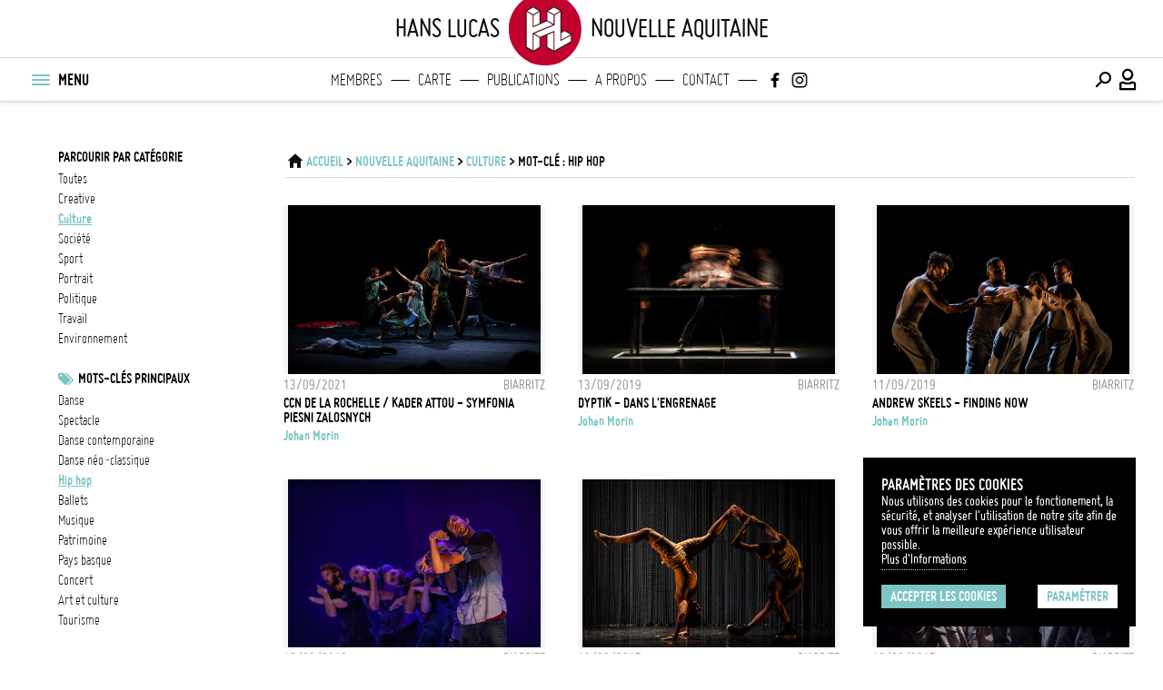

--- FILE ---
content_type: text/html; charset=UTF-8
request_url: https://hanslucas.com/nouvelleaquitaine/culture/tag/hip-hop
body_size: 7118
content:
<!DOCTYPE html
     PUBLIC "-//W3C//DTD XHTML 1.0 Transitional//EN" "http://www.w3.org/TR/xhtml1/DTD/xhtml1-transitional.dtd">
<html xmlns="http://www.w3.org/1999/xhtml" xml:lang="fr" lang="fr">

<head>
<meta property="og:type" content="website">
<meta property="og:title" content="Nouvelle Aquitaine - culture - hip hop | hanslucas.com">
<meta property="og:url" content="https://hanslucas.com/nouvelleaquitaine/culture/tag/hip-hop">
<meta property="og:image" content="https://hanslucas.com/templates/Search/assets/img/header-logo-sharing_small.png">
<meta property="og:description" content="">
<meta property="og:image:url" content="https://hanslucas.com/templates/Search/assets/img/header-logo-sharing_small.png">
<meta property="og:image:width" content="400">
<meta property="twitter:card" content="summary">
<meta property="twitter:title" content="Nouvelle Aquitaine - culture - hip hop | hanslucas.com">
<meta property="twitter:description" content="">
<meta property="twitter:image" content="https://hanslucas.com/templates/Search/assets/img/header-logo-sharing_small.png">
<meta http-equiv="Content-Type" content="text/html; charset=UTF-8" />
<meta name="copyright" content="Copyright Hans Lucas" />
<title>Nouvelle Aquitaine - culture - hip hop | hanslucas.com</title>
<meta name="viewport" content="width=device-width, initial-scale=1, maximum-scale=1, minimum-scale=1, user-scalable=no">

<style>
:root {
--color-main-first: #7cc4c5;
--color-main-second: #bce3e4;
--color-main-third: #ecf0f1;
--color-dark: #000000;
--color-dark-mid: #696969;
--color-grey: #9b9b9b;
--color-grey-mid: #cccccc;
--color-grey-light: #dddddd;
--color-grey-lightlight: #f5f5f5;
--color-white: #ffffff;
--font-bold: 'bold';
--font-regular: 'regular';
--font-light: 'light';
--logo-main-height: 35px;
--logo-featured-width: 60px;
--logo-footer-height: 20px;
}

@font-face {
font-family: "regular";
src: url("/templates/Search/assets/fonts/ggjereg-webfont.ttf");
font-weight: normal;
font-style: normal;
}

@font-face {
font-family: "bold";
src: url("/templates/Search/assets/fonts/ggjebol-webfont.ttf");
font-weight: normal;
font-style: normal;
}

@font-face {
font-family: "light";
src: url("/templates/Search/assets/fonts/ggjelig-webfont.ttf");
font-weight: normal;
font-style: normal;
}
</style>
<link rel="preload" href="/templates/Search/assets/css/main.css" as="style">
<link rel="preload" href="/templates/Search/assets/fonts/HL-Icons.ttf" as="font">
<link rel="stylesheet" href="/templates/Search/assets/css/main.css">
<script src="https://code.jquery.com/jquery-3.6.0.min.js"></script>
<script src="/templates/Search/assets/js/jquery-ui.min.js"></script>
<script src="/templates/Search/assets/js/jquery.popupoverlay.js"></script>
<!--<script src="https://unpkg.com/infinite-scroll@4/dist/infinite-scroll.pkgd.min.js"></script>-->
    <script src="/templates/Search/assets/js/infinite-scroll.pkgd.min.js"></script>
<script async src="/templates/Search/assets/js/main.js"></script>
<script src="/templates/Search/assets/js/jquery.cookies.js"></script>
<script type="text/javascript">
var options = {
  title: 'Paramètres des cookies',
  message: 'Nous utilisons des cookies pour le fonctionement, la sécurité, et analyser l\'utilisation de notre site afin de vous offrir la meilleure expérience utilisateur possible.<br>',
  delay: 0,
  expires: 30,
  link: '/mentions',
  onAccept: function() {
       var myPreferences = $.fn.ihavecookies.cookie();
       console.log('Yay! The following preferences were saved...');
       console.log(myPreferences);
  },
  cookieTypes: [{
       type: 'Analytics',
       value: 'analytics',
       description: 'Cookies related to site visits, browser types, etc.'
  }],
  uncheckBoxes: false,
  acceptBtnLabel: 'Accepter les cookies',
  moreInfoLabel: 'Plus d\'Informations',
  advancedBtnLabel: 'Paramétrer',
  cookieTypesTitle: 'Sélectionnez les cookies que vous souhaitez accepter',
  fixedCookieTypeLabel: 'Essentiels',
  fixedCookieTypeDesc: 'Ces éléments sont essentiels pour le bon fonctionnement du site.'
}
$(document).ready(function() {
  $('body').ihavecookies(options);

  if ($.fn.ihavecookies.preference('marketing') === true) {
       console.log('This should run because marketing is accepted.');
  }

  $('#ihavecookiesBtn').on('click', function() {
       $('body').ihavecookies(options, 'reinit');
  });
});
</script>
<link rel="apple-touch-icon" sizes="180x180" href="/templates/Search/assets/img/apple-touch-icon.png">
<link rel="icon" type="image/png" sizes="32x32" href="/templates/Search/assets/img/favicon-32x32.png">
<link rel="icon" type="image/png" sizes="16x16" href="/templates/Search/assets/img/favicon-16x16.png">
<link rel="manifest" href="/templates/Search/assets/img/site.webmanifest">
<link rel="mask-icon" href="/templates/Search/assets/img/safari-pinned-tab.svg" color="#5bbad5">
</head>
<body class="subject ssp">
     <section id="popup_msg"></section>
     <header class="navigation">
          <nav class="main has-secondary-nav can-animate" id="nav-main">
               <div class="container above">
                    <div class="main-title-left">hans lucas</div>
                    
<div class="container-inner">
     <div class="logo nouvelleaquitaine">
          <a class="full-logo" href="/">
               <svg itemprop="logo" version="1.1" xmlns="http://www.w3.org/2000/svg"
xmlns:xlink="http://www.w3.org/1999/xlink" x="0px" y="0px"
viewBox="35 40 110 100" xml:space="preserve">
<circle class="st0" cx="89.9" cy="90.1" r="59.1"
     style="stroke:white;stroke-width:8;"></circle>
<g>
     <path class="st1"
          d="M130.7,98.3C130.7,98.2,130.7,98.2,130.7,98.3c0-0.1,0-0.1-0.1-0.2c0,0,0,0,0,0c0,0-0.1-0.1-0.1-0.1c0,0,0,0,0,0c0,0-0.1-0.1-0.1-0.1c0,0,0,0,0,0L120,91.7c-0.2-0.1-0.5-0.1-0.8,0l-4.6,2.5V62.6c0,0,0,0,0-0.1c0,0,0-0.1,0-0.1c0,0,0,0,0-0.1c0,0,0-0.1,0-0.1c0,0,0,0-0.1-0.1c0,0,0-0.1-0.1-0.1c0,0,0,0-0.1-0.1c0,0-0.1,0-0.1-0.1L104,55.8c-0.2-0.1-0.5-0.1-0.8,0l-10.7,6.1c0,0,0,0,0,0c0,0-0.1,0.1-0.1,0.1c0,0,0,0,0,0c0,0-0.1,0.1-0.1,0.1c0,0,0,0,0,0c0,0,0,0,0,0c0,0.1-0.1,0.1-0.1,0.2c0,0,0,0,0,0c0,0,0,0.1,0,0.1c0,0,0,0,0,0v14.3l-9.2,4V62.6c0,0,0,0,0,0c0,0,0-0.1,0-0.1c0,0,0,0,0,0c0-0.1,0-0.1-0.1-0.2c0,0,0,0,0,0c0,0,0,0,0,0c0-0.1-0.1-0.1-0.1-0.1c0,0,0,0,0,0c0,0-0.1-0.1-0.1-0.1c0,0,0,0,0,0l-10.3-6.1c0,0,0,0,0,0c0,0-0.1,0-0.1,0c0,0,0,0-0.1,0c0,0-0.1,0-0.1,0c0,0,0,0-0.1,0c0,0-0.1,0-0.1,0c0,0,0,0-0.1,0c0,0-0.1,0-0.1,0c0,0,0,0-0.1,0c0,0,0,0-0.1,0c0,0,0,0-0.1,0c0,0,0,0,0,0l-10.6,6.1c0,0,0,0,0,0c0,0-0.1,0.1-0.1,0.1c0,0,0,0,0,0c0,0-0.1,0.1-0.1,0.1c0,0,0,0,0,0c0,0,0,0,0,0c0,0.1-0.1,0.1-0.1,0.2c0,0,0,0,0,0c0,0,0,0.1,0,0.1c0,0,0,0,0,0v55c0,0,0,0,0,0c0,0,0,0.1,0,0.1c0,0,0,0,0,0.1c0,0,0,0,0,0.1c0,0,0,0,0,0.1c0,0,0,0,0,0.1c0,0,0,0,0,0.1c0,0,0,0,0,0.1c0,0,0,0,0.1,0.1c0,0,0,0,0.1,0c0,0,0,0,0.1,0.1c0,0,0,0,0,0l10.6,6.2c0,0,0,0,0,0c0,0,0.1,0,0.1,0.1c0,0,0,0,0,0c0.1,0,0.1,0,0.2,0c0.1,0,0.1,0,0.2,0c0,0,0,0,0,0c0,0,0.1,0,0.1-0.1c0,0,0,0,0,0l10.3-6.2c0,0,0,0,0,0c0,0,0,0,0.1-0.1c0,0,0,0,0.1,0c0,0,0,0,0.1-0.1c0,0,0,0,0-0.1c0,0,0,0,0-0.1c0,0,0,0,0-0.1c0,0,0,0,0-0.1c0,0,0,0,0-0.1c0,0,0,0,0-0.1c0,0,0-0.1,0-0.1c0,0,0,0,0,0v-14.3l9.2-3.6v18c0,0.3,0.1,0.5,0.4,0.7l10.7,6.2c0,0,0.1,0,0.1,0.1c0,0,0,0,0.1,0c0.1,0,0.1,0,0.2,0c0.1,0,0.1,0,0.2,0c0,0,0,0,0.1,0c0,0,0.1,0,0.1-0.1l26.3-14.9c0,0,0,0,0,0c0,0,0,0,0.1,0c0,0,0,0,0.1,0c0,0,0,0,0.1-0.1c0,0,0,0,0-0.1c0,0,0,0,0-0.1c0,0,0,0,0-0.1c0,0,0,0,0-0.1c0,0,0,0,0-0.1c0,0,0,0,0-0.1c0,0,0-0.1,0-0.1c0,0,0,0,0,0V98.4C130.7,98.4,130.7,98.3,130.7,98.3z M119.6,93.3l8.8,5.1l-13.8,7.5V96L119.6,93.3z M62,63.9l9,5.1v17.4l0,0l0,0v0v0c0,0.4,0.4,0.8,0.8,0.8c0.2,0,0.3,0,0.5-0.1l20.5-8.9l8.9,5.2L71.5,95.9c0,0,0,0-0.1,0c0,0,0,0,0,0c0,0,0,0,0,0c-0.1,0-0.1,0.1-0.2,0.1c0,0,0,0,0,0c0,0-0.1,0.1-0.1,0.1c0,0,0,0,0,0c0,0.1-0.1,0.1-0.1,0.2c0,0,0,0,0,0c0,0,0,0.1,0,0.1c0,0,0,0,0,0c0,0,0,0,0,0c0,0,0,0,0,0v0v25.7l-9-5.3V63.9z M71.8,57.4l8.8,5.2l-8.8,5.1l-9-5.1L71.8,57.4z M102.8,69v13.2L93.6,77v-13L102.8,69z M72.6,98l8.8,5.1v13.9l-8.8,5.3V98z M103.6,57.4l8.7,5.2l-8.7,5.1l-9.1-5.1L103.6,57.4z M72.6,85.4V69l8.8-5.1v17.5L72.6,85.4z M93.6,99l9.1-4.2v27.6l-9.1-5.3V99z M104.3,93.5c0-0.1,0-0.1,0-0.2c0,0,0,0,0,0c0,0,0-0.1-0.1-0.1c0,0,0,0,0,0c0,0,0-0.1-0.1-0.1c0,0,0,0,0,0c0,0-0.1-0.1-0.1-0.1c0,0,0,0,0,0l0,0c0,0,0,0,0,0c0,0-0.1,0-0.1-0.1c0,0-0.1,0-0.1,0c0,0-0.1,0-0.1,0c0,0-0.1,0-0.1,0c0,0-0.1,0-0.1,0c0,0-0.1,0-0.1,0c0,0-0.1,0-0.1,0l0,0h0l0,0l-21.1,9l-8.6-5.1l30.3-12.5c0.1,0,0.2-0.1,0.2-0.2c0,0,0,0,0,0c0,0,0.1-0.1,0.1-0.1c0,0,0,0,0,0c0-0.1,0.1-0.1,0.1-0.2c0,0,0,0,0,0c0,0,0-0.1,0-0.1c0,0,0,0,0,0c0,0,0,0,0,0c0,0,0,0,0,0v0V69L113,64v31.6v11.7c0,0.1,0,0.1,0,0.2c0,0,0,0,0,0c0,0,0,0.1,0.1,0.1c0,0,0,0,0,0c0,0,0.1,0.1,0.1,0.1c0,0,0,0,0,0c0,0,0.1,0.1,0.1,0.1c0,0,0,0,0,0c0,0,0,0,0,0c0,0,0.1,0,0.1,0.1c0,0,0,0,0,0c0.1,0,0.1,0,0.2,0c0.1,0,0.1,0,0.2,0c0,0,0,0,0,0c0,0,0.1,0,0.1,0c0,0,0,0,0,0l15-8.1v8.7l-24.8,14V93.5z">
     </path>
     <g>
          <path class="st2"
               d="M62,63.9l9,5.1v17.4l0,0l0,0v0v0c0,0.4,0.4,0.8,0.8,0.8c0.2,0,0.3,0,0.5-0.1l20.5-8.9l8.9,5.2L71.5,95.9c0,0,0,0-0.1,0c0,0,0,0,0,0c0,0,0,0,0,0c-0.1,0-0.1,0.1-0.2,0.1c0,0,0,0,0,0c0,0-0.1,0.1-0.1,0.1c0,0,0,0,0,0c0,0.1-0.1,0.1-0.1,0.2c0,0,0,0,0,0c0,0,0,0.1,0,0.1c0,0,0,0,0,0c0,0,0,0,0,0c0,0,0,0,0,0v0v25.7l-9-5.3V63.9z">
          </path>
          <polygon class="st2" points="71.8,57.4 80.6,62.6 71.8,67.7 62.8,62.6">
          </polygon>
          <polygon class="st2" points="102.8,69 102.8,82.3 93.6,77 93.6,63.9">
          </polygon>
          <polygon class="st2"
               points="72.6,98 81.3,103.2 81.3,117.1 72.6,122.4"></polygon>
          <polygon class="st2"
               points="103.6,57.4 112.2,62.6 103.6,67.7 94.5,62.6"></polygon>
          <polygon class="st2"
               points="93.6,99 102.8,94.8 102.8,122.4 93.6,117.1"></polygon>
          <path class="st2"
               d="M104.3,93.5c0-0.1,0-0.1,0-0.2c0,0,0,0,0,0c0,0,0-0.1-0.1-0.1c0,0,0,0,0,0c0,0,0-0.1-0.1-0.1c0,0,0,0,0,0c0,0-0.1-0.1-0.1-0.1c0,0,0,0,0,0l0,0c0,0,0,0,0,0c0,0-0.1,0-0.1-0.1c0,0-0.1,0-0.1,0c0,0-0.1,0-0.1,0c0,0-0.1,0-0.1,0c0,0-0.1,0-0.1,0c0,0-0.1,0-0.1,0c0,0-0.1,0-0.1,0l0,0h0l0,0l-21.1,9l-8.6-5.1l30.3-12.5c0.1,0,0.2-0.1,0.2-0.2c0,0,0,0,0,0c0,0,0.1-0.1,0.1-0.1c0,0,0,0,0,0c0-0.1,0.1-0.1,0.1-0.2c0,0,0,0,0,0c0,0,0-0.1,0-0.1c0,0,0,0,0,0c0,0,0,0,0,0c0,0,0,0,0,0v0V69L113,64v31.6v11.7c0,0.1,0,0.1,0,0.2c0,0,0,0,0,0c0,0,0,0.1,0.1,0.1c0,0,0,0,0,0c0,0,0.1,0.1,0.1,0.1c0,0,0,0,0,0c0,0,0.1,0.1,0.1,0.1c0,0,0,0,0,0c0,0,0,0,0,0c0,0,0.1,0,0.1,0.1c0,0,0,0,0,0c0.1,0,0.1,0,0.2,0c0.1,0,0.1,0,0.2,0c0,0,0,0,0,0c0,0,0.1,0,0.1,0c0,0,0,0,0,0l15-8.1v8.7l-24.8,14V93.5z">
          </path>
          <polygon class="st2"
               points="72.6,85.4 72.6,69 81.3,63.9 81.3,81.4 		"></polygon>
          <polygon class="st2"
               points="119.6,93.3 128.3,98.4 114.5,105.9 114.5,96 		"></polygon>
     </g>
</g>
</svg>
          </a>
     </div>
</div>
                    <div class="main-title-right">Nouvelle Aquitaine</div>
               </div>
               <div class="container primary">
                    <div class="container-inner left">
                         <button class="menu-btn" title="Menu" id="menu-btn-burger">
                              <div class="menu-btn-box">
                                   <div class="menu-btn-inner"></div>
                              </div>
                         </button>
                         <ul class="menu-nav-text">
                              <li>MENU</li>
                         </ul>
                    </div>
                    <div class="main-title-left-mobile mobile-only">hans lucas</div>
                    <div class="main-title-left mobile-only">hans lucas</div>
                    
<div class="logo mobile-only nouvelleaquitaine">
<a href="/">
  <svg itemprop="logo" version="1.1" xmlns="http://www.w3.org/2000/svg"
xmlns:xlink="http://www.w3.org/1999/xlink" x="0px" y="0px"
viewBox="0 0 180 180" xml:space="preserve">
<circle class="st0" cx="89.9" cy="90.1" r="59.1"
     style="stroke:white;stroke-width:8"></circle>
<g>
     <path class="st1"
          d="M130.7,98.3C130.7,98.2,130.7,98.2,130.7,98.3c0-0.1,0-0.1-0.1-0.2c0,0,0,0,0,0c0,0-0.1-0.1-0.1-0.1c0,0,0,0,0,0c0,0-0.1-0.1-0.1-0.1c0,0,0,0,0,0L120,91.7c-0.2-0.1-0.5-0.1-0.8,0l-4.6,2.5V62.6c0,0,0,0,0-0.1c0,0,0-0.1,0-0.1c0,0,0,0,0-0.1c0,0,0-0.1,0-0.1c0,0,0,0-0.1-0.1c0,0,0-0.1-0.1-0.1c0,0,0,0-0.1-0.1c0,0-0.1,0-0.1-0.1L104,55.8c-0.2-0.1-0.5-0.1-0.8,0l-10.7,6.1c0,0,0,0,0,0c0,0-0.1,0.1-0.1,0.1c0,0,0,0,0,0c0,0-0.1,0.1-0.1,0.1c0,0,0,0,0,0c0,0,0,0,0,0c0,0.1-0.1,0.1-0.1,0.2c0,0,0,0,0,0c0,0,0,0.1,0,0.1c0,0,0,0,0,0v14.3l-9.2,4V62.6c0,0,0,0,0,0c0,0,0-0.1,0-0.1c0,0,0,0,0,0c0-0.1,0-0.1-0.1-0.2c0,0,0,0,0,0c0,0,0,0,0,0c0-0.1-0.1-0.1-0.1-0.1c0,0,0,0,0,0c0,0-0.1-0.1-0.1-0.1c0,0,0,0,0,0l-10.3-6.1c0,0,0,0,0,0c0,0-0.1,0-0.1,0c0,0,0,0-0.1,0c0,0-0.1,0-0.1,0c0,0,0,0-0.1,0c0,0-0.1,0-0.1,0c0,0,0,0-0.1,0c0,0-0.1,0-0.1,0c0,0,0,0-0.1,0c0,0,0,0-0.1,0c0,0,0,0-0.1,0c0,0,0,0,0,0l-10.6,6.1c0,0,0,0,0,0c0,0-0.1,0.1-0.1,0.1c0,0,0,0,0,0c0,0-0.1,0.1-0.1,0.1c0,0,0,0,0,0c0,0,0,0,0,0c0,0.1-0.1,0.1-0.1,0.2c0,0,0,0,0,0c0,0,0,0.1,0,0.1c0,0,0,0,0,0v55c0,0,0,0,0,0c0,0,0,0.1,0,0.1c0,0,0,0,0,0.1c0,0,0,0,0,0.1c0,0,0,0,0,0.1c0,0,0,0,0,0.1c0,0,0,0,0,0.1c0,0,0,0,0,0.1c0,0,0,0,0.1,0.1c0,0,0,0,0.1,0c0,0,0,0,0.1,0.1c0,0,0,0,0,0l10.6,6.2c0,0,0,0,0,0c0,0,0.1,0,0.1,0.1c0,0,0,0,0,0c0.1,0,0.1,0,0.2,0c0.1,0,0.1,0,0.2,0c0,0,0,0,0,0c0,0,0.1,0,0.1-0.1c0,0,0,0,0,0l10.3-6.2c0,0,0,0,0,0c0,0,0,0,0.1-0.1c0,0,0,0,0.1,0c0,0,0,0,0.1-0.1c0,0,0,0,0-0.1c0,0,0,0,0-0.1c0,0,0,0,0-0.1c0,0,0,0,0-0.1c0,0,0,0,0-0.1c0,0,0,0,0-0.1c0,0,0-0.1,0-0.1c0,0,0,0,0,0v-14.3l9.2-3.6v18c0,0.3,0.1,0.5,0.4,0.7l10.7,6.2c0,0,0.1,0,0.1,0.1c0,0,0,0,0.1,0c0.1,0,0.1,0,0.2,0c0.1,0,0.1,0,0.2,0c0,0,0,0,0.1,0c0,0,0.1,0,0.1-0.1l26.3-14.9c0,0,0,0,0,0c0,0,0,0,0.1,0c0,0,0,0,0.1,0c0,0,0,0,0.1-0.1c0,0,0,0,0-0.1c0,0,0,0,0-0.1c0,0,0,0,0-0.1c0,0,0,0,0-0.1c0,0,0,0,0-0.1c0,0,0,0,0-0.1c0,0,0-0.1,0-0.1c0,0,0,0,0,0V98.4C130.7,98.4,130.7,98.3,130.7,98.3z M119.6,93.3l8.8,5.1l-13.8,7.5V96L119.6,93.3z M62,63.9l9,5.1v17.4l0,0l0,0v0v0c0,0.4,0.4,0.8,0.8,0.8c0.2,0,0.3,0,0.5-0.1l20.5-8.9l8.9,5.2L71.5,95.9c0,0,0,0-0.1,0c0,0,0,0,0,0c0,0,0,0,0,0c-0.1,0-0.1,0.1-0.2,0.1c0,0,0,0,0,0c0,0-0.1,0.1-0.1,0.1c0,0,0,0,0,0c0,0.1-0.1,0.1-0.1,0.2c0,0,0,0,0,0c0,0,0,0.1,0,0.1c0,0,0,0,0,0c0,0,0,0,0,0c0,0,0,0,0,0v0v25.7l-9-5.3V63.9z M71.8,57.4l8.8,5.2l-8.8,5.1l-9-5.1L71.8,57.4z M102.8,69v13.2L93.6,77v-13L102.8,69z M72.6,98l8.8,5.1v13.9l-8.8,5.3V98z M103.6,57.4l8.7,5.2l-8.7,5.1l-9.1-5.1L103.6,57.4z M72.6,85.4V69l8.8-5.1v17.5L72.6,85.4z M93.6,99l9.1-4.2v27.6l-9.1-5.3V99z M104.3,93.5c0-0.1,0-0.1,0-0.2c0,0,0,0,0,0c0,0,0-0.1-0.1-0.1c0,0,0,0,0,0c0,0,0-0.1-0.1-0.1c0,0,0,0,0,0c0,0-0.1-0.1-0.1-0.1c0,0,0,0,0,0l0,0c0,0,0,0,0,0c0,0-0.1,0-0.1-0.1c0,0-0.1,0-0.1,0c0,0-0.1,0-0.1,0c0,0-0.1,0-0.1,0c0,0-0.1,0-0.1,0c0,0-0.1,0-0.1,0c0,0-0.1,0-0.1,0l0,0h0l0,0l-21.1,9l-8.6-5.1l30.3-12.5c0.1,0,0.2-0.1,0.2-0.2c0,0,0,0,0,0c0,0,0.1-0.1,0.1-0.1c0,0,0,0,0,0c0-0.1,0.1-0.1,0.1-0.2c0,0,0,0,0,0c0,0,0-0.1,0-0.1c0,0,0,0,0,0c0,0,0,0,0,0c0,0,0,0,0,0v0V69L113,64v31.6v11.7c0,0.1,0,0.1,0,0.2c0,0,0,0,0,0c0,0,0,0.1,0.1,0.1c0,0,0,0,0,0c0,0,0.1,0.1,0.1,0.1c0,0,0,0,0,0c0,0,0.1,0.1,0.1,0.1c0,0,0,0,0,0c0,0,0,0,0,0c0,0,0.1,0,0.1,0.1c0,0,0,0,0,0c0.1,0,0.1,0,0.2,0c0.1,0,0.1,0,0.2,0c0,0,0,0,0,0c0,0,0.1,0,0.1,0c0,0,0,0,0,0l15-8.1v8.7l-24.8,14V93.5z">
     </path>
     <g>
          <path class="st2"
               d="M62,63.9l9,5.1v17.4l0,0l0,0v0v0c0,0.4,0.4,0.8,0.8,0.8c0.2,0,0.3,0,0.5-0.1l20.5-8.9l8.9,5.2L71.5,95.9c0,0,0,0-0.1,0c0,0,0,0,0,0c0,0,0,0,0,0c-0.1,0-0.1,0.1-0.2,0.1c0,0,0,0,0,0c0,0-0.1,0.1-0.1,0.1c0,0,0,0,0,0c0,0.1-0.1,0.1-0.1,0.2c0,0,0,0,0,0c0,0,0,0.1,0,0.1c0,0,0,0,0,0c0,0,0,0,0,0c0,0,0,0,0,0v0v25.7l-9-5.3V63.9z">
          </path>
          <polygon class="st2" points="71.8,57.4 80.6,62.6 71.8,67.7 62.8,62.6">
          </polygon>
          <polygon class="st2" points="102.8,69 102.8,82.3 93.6,77 93.6,63.9">
          </polygon>
          <polygon class="st2"
               points="72.6,98 81.3,103.2 81.3,117.1 72.6,122.4"></polygon>
          <polygon class="st2"
               points="103.6,57.4 112.2,62.6 103.6,67.7 94.5,62.6"></polygon>
          <polygon class="st2"
               points="93.6,99 102.8,94.8 102.8,122.4 93.6,117.1"></polygon>
          <path class="st2"
               d="M104.3,93.5c0-0.1,0-0.1,0-0.2c0,0,0,0,0,0c0,0,0-0.1-0.1-0.1c0,0,0,0,0,0c0,0,0-0.1-0.1-0.1c0,0,0,0,0,0c0,0-0.1-0.1-0.1-0.1c0,0,0,0,0,0l0,0c0,0,0,0,0,0c0,0-0.1,0-0.1-0.1c0,0-0.1,0-0.1,0c0,0-0.1,0-0.1,0c0,0-0.1,0-0.1,0c0,0-0.1,0-0.1,0c0,0-0.1,0-0.1,0c0,0-0.1,0-0.1,0l0,0h0l0,0l-21.1,9l-8.6-5.1l30.3-12.5c0.1,0,0.2-0.1,0.2-0.2c0,0,0,0,0,0c0,0,0.1-0.1,0.1-0.1c0,0,0,0,0,0c0-0.1,0.1-0.1,0.1-0.2c0,0,0,0,0,0c0,0,0-0.1,0-0.1c0,0,0,0,0,0c0,0,0,0,0,0c0,0,0,0,0,0v0V69L113,64v31.6v11.7c0,0.1,0,0.1,0,0.2c0,0,0,0,0,0c0,0,0,0.1,0.1,0.1c0,0,0,0,0,0c0,0,0.1,0.1,0.1,0.1c0,0,0,0,0,0c0,0,0.1,0.1,0.1,0.1c0,0,0,0,0,0c0,0,0,0,0,0c0,0,0.1,0,0.1,0.1c0,0,0,0,0,0c0.1,0,0.1,0,0.2,0c0.1,0,0.1,0,0.2,0c0,0,0,0,0,0c0,0,0.1,0,0.1,0c0,0,0,0,0,0l15-8.1v8.7l-24.8,14V93.5z">
          </path>
          <polygon class="st2"
               points="72.6,85.4 72.6,69 81.3,63.9 81.3,81.4 		"></polygon>
          <polygon class="st2"
               points="119.6,93.3 128.3,98.4 114.5,105.9 114.5,96 		"></polygon>
     </g>
</g>
</svg>
</a>
</div>
                    <div class="main-title-right-mobile mobile-only">Nouvelle Aquitaine</div>
                    <div class="main-title-right mobile-only">Nouvelle Aquitaine</div>
                    <div class="featured-links desktop-only">
                         <ul>
                              
<li class="logo logo_svg nouvelleaquitaine">
<a href="/">
  <svg itemprop="logo" version="1.1" xmlns="http://www.w3.org/2000/svg"
xmlns:xlink="http://www.w3.org/1999/xlink" x="0px" y="0px"
viewBox="0 0 180 180" xml:space="preserve">
<circle class="st0" cx="89.9" cy="90.1" r="59.1"
     style="stroke:white;stroke-width:8"></circle>
<g>
     <path class="st1"
          d="M130.7,98.3C130.7,98.2,130.7,98.2,130.7,98.3c0-0.1,0-0.1-0.1-0.2c0,0,0,0,0,0c0,0-0.1-0.1-0.1-0.1c0,0,0,0,0,0c0,0-0.1-0.1-0.1-0.1c0,0,0,0,0,0L120,91.7c-0.2-0.1-0.5-0.1-0.8,0l-4.6,2.5V62.6c0,0,0,0,0-0.1c0,0,0-0.1,0-0.1c0,0,0,0,0-0.1c0,0,0-0.1,0-0.1c0,0,0,0-0.1-0.1c0,0,0-0.1-0.1-0.1c0,0,0,0-0.1-0.1c0,0-0.1,0-0.1-0.1L104,55.8c-0.2-0.1-0.5-0.1-0.8,0l-10.7,6.1c0,0,0,0,0,0c0,0-0.1,0.1-0.1,0.1c0,0,0,0,0,0c0,0-0.1,0.1-0.1,0.1c0,0,0,0,0,0c0,0,0,0,0,0c0,0.1-0.1,0.1-0.1,0.2c0,0,0,0,0,0c0,0,0,0.1,0,0.1c0,0,0,0,0,0v14.3l-9.2,4V62.6c0,0,0,0,0,0c0,0,0-0.1,0-0.1c0,0,0,0,0,0c0-0.1,0-0.1-0.1-0.2c0,0,0,0,0,0c0,0,0,0,0,0c0-0.1-0.1-0.1-0.1-0.1c0,0,0,0,0,0c0,0-0.1-0.1-0.1-0.1c0,0,0,0,0,0l-10.3-6.1c0,0,0,0,0,0c0,0-0.1,0-0.1,0c0,0,0,0-0.1,0c0,0-0.1,0-0.1,0c0,0,0,0-0.1,0c0,0-0.1,0-0.1,0c0,0,0,0-0.1,0c0,0-0.1,0-0.1,0c0,0,0,0-0.1,0c0,0,0,0-0.1,0c0,0,0,0-0.1,0c0,0,0,0,0,0l-10.6,6.1c0,0,0,0,0,0c0,0-0.1,0.1-0.1,0.1c0,0,0,0,0,0c0,0-0.1,0.1-0.1,0.1c0,0,0,0,0,0c0,0,0,0,0,0c0,0.1-0.1,0.1-0.1,0.2c0,0,0,0,0,0c0,0,0,0.1,0,0.1c0,0,0,0,0,0v55c0,0,0,0,0,0c0,0,0,0.1,0,0.1c0,0,0,0,0,0.1c0,0,0,0,0,0.1c0,0,0,0,0,0.1c0,0,0,0,0,0.1c0,0,0,0,0,0.1c0,0,0,0,0,0.1c0,0,0,0,0.1,0.1c0,0,0,0,0.1,0c0,0,0,0,0.1,0.1c0,0,0,0,0,0l10.6,6.2c0,0,0,0,0,0c0,0,0.1,0,0.1,0.1c0,0,0,0,0,0c0.1,0,0.1,0,0.2,0c0.1,0,0.1,0,0.2,0c0,0,0,0,0,0c0,0,0.1,0,0.1-0.1c0,0,0,0,0,0l10.3-6.2c0,0,0,0,0,0c0,0,0,0,0.1-0.1c0,0,0,0,0.1,0c0,0,0,0,0.1-0.1c0,0,0,0,0-0.1c0,0,0,0,0-0.1c0,0,0,0,0-0.1c0,0,0,0,0-0.1c0,0,0,0,0-0.1c0,0,0,0,0-0.1c0,0,0-0.1,0-0.1c0,0,0,0,0,0v-14.3l9.2-3.6v18c0,0.3,0.1,0.5,0.4,0.7l10.7,6.2c0,0,0.1,0,0.1,0.1c0,0,0,0,0.1,0c0.1,0,0.1,0,0.2,0c0.1,0,0.1,0,0.2,0c0,0,0,0,0.1,0c0,0,0.1,0,0.1-0.1l26.3-14.9c0,0,0,0,0,0c0,0,0,0,0.1,0c0,0,0,0,0.1,0c0,0,0,0,0.1-0.1c0,0,0,0,0-0.1c0,0,0,0,0-0.1c0,0,0,0,0-0.1c0,0,0,0,0-0.1c0,0,0,0,0-0.1c0,0,0,0,0-0.1c0,0,0-0.1,0-0.1c0,0,0,0,0,0V98.4C130.7,98.4,130.7,98.3,130.7,98.3z M119.6,93.3l8.8,5.1l-13.8,7.5V96L119.6,93.3z M62,63.9l9,5.1v17.4l0,0l0,0v0v0c0,0.4,0.4,0.8,0.8,0.8c0.2,0,0.3,0,0.5-0.1l20.5-8.9l8.9,5.2L71.5,95.9c0,0,0,0-0.1,0c0,0,0,0,0,0c0,0,0,0,0,0c-0.1,0-0.1,0.1-0.2,0.1c0,0,0,0,0,0c0,0-0.1,0.1-0.1,0.1c0,0,0,0,0,0c0,0.1-0.1,0.1-0.1,0.2c0,0,0,0,0,0c0,0,0,0.1,0,0.1c0,0,0,0,0,0c0,0,0,0,0,0c0,0,0,0,0,0v0v25.7l-9-5.3V63.9z M71.8,57.4l8.8,5.2l-8.8,5.1l-9-5.1L71.8,57.4z M102.8,69v13.2L93.6,77v-13L102.8,69z M72.6,98l8.8,5.1v13.9l-8.8,5.3V98z M103.6,57.4l8.7,5.2l-8.7,5.1l-9.1-5.1L103.6,57.4z M72.6,85.4V69l8.8-5.1v17.5L72.6,85.4z M93.6,99l9.1-4.2v27.6l-9.1-5.3V99z M104.3,93.5c0-0.1,0-0.1,0-0.2c0,0,0,0,0,0c0,0,0-0.1-0.1-0.1c0,0,0,0,0,0c0,0,0-0.1-0.1-0.1c0,0,0,0,0,0c0,0-0.1-0.1-0.1-0.1c0,0,0,0,0,0l0,0c0,0,0,0,0,0c0,0-0.1,0-0.1-0.1c0,0-0.1,0-0.1,0c0,0-0.1,0-0.1,0c0,0-0.1,0-0.1,0c0,0-0.1,0-0.1,0c0,0-0.1,0-0.1,0c0,0-0.1,0-0.1,0l0,0h0l0,0l-21.1,9l-8.6-5.1l30.3-12.5c0.1,0,0.2-0.1,0.2-0.2c0,0,0,0,0,0c0,0,0.1-0.1,0.1-0.1c0,0,0,0,0,0c0-0.1,0.1-0.1,0.1-0.2c0,0,0,0,0,0c0,0,0-0.1,0-0.1c0,0,0,0,0,0c0,0,0,0,0,0c0,0,0,0,0,0v0V69L113,64v31.6v11.7c0,0.1,0,0.1,0,0.2c0,0,0,0,0,0c0,0,0,0.1,0.1,0.1c0,0,0,0,0,0c0,0,0.1,0.1,0.1,0.1c0,0,0,0,0,0c0,0,0.1,0.1,0.1,0.1c0,0,0,0,0,0c0,0,0,0,0,0c0,0,0.1,0,0.1,0.1c0,0,0,0,0,0c0.1,0,0.1,0,0.2,0c0.1,0,0.1,0,0.2,0c0,0,0,0,0,0c0,0,0.1,0,0.1,0c0,0,0,0,0,0l15-8.1v8.7l-24.8,14V93.5z">
     </path>
     <g>
          <path class="st2"
               d="M62,63.9l9,5.1v17.4l0,0l0,0v0v0c0,0.4,0.4,0.8,0.8,0.8c0.2,0,0.3,0,0.5-0.1l20.5-8.9l8.9,5.2L71.5,95.9c0,0,0,0-0.1,0c0,0,0,0,0,0c0,0,0,0,0,0c-0.1,0-0.1,0.1-0.2,0.1c0,0,0,0,0,0c0,0-0.1,0.1-0.1,0.1c0,0,0,0,0,0c0,0.1-0.1,0.1-0.1,0.2c0,0,0,0,0,0c0,0,0,0.1,0,0.1c0,0,0,0,0,0c0,0,0,0,0,0c0,0,0,0,0,0v0v25.7l-9-5.3V63.9z">
          </path>
          <polygon class="st2" points="71.8,57.4 80.6,62.6 71.8,67.7 62.8,62.6">
          </polygon>
          <polygon class="st2" points="102.8,69 102.8,82.3 93.6,77 93.6,63.9">
          </polygon>
          <polygon class="st2"
               points="72.6,98 81.3,103.2 81.3,117.1 72.6,122.4"></polygon>
          <polygon class="st2"
               points="103.6,57.4 112.2,62.6 103.6,67.7 94.5,62.6"></polygon>
          <polygon class="st2"
               points="93.6,99 102.8,94.8 102.8,122.4 93.6,117.1"></polygon>
          <path class="st2"
               d="M104.3,93.5c0-0.1,0-0.1,0-0.2c0,0,0,0,0,0c0,0,0-0.1-0.1-0.1c0,0,0,0,0,0c0,0,0-0.1-0.1-0.1c0,0,0,0,0,0c0,0-0.1-0.1-0.1-0.1c0,0,0,0,0,0l0,0c0,0,0,0,0,0c0,0-0.1,0-0.1-0.1c0,0-0.1,0-0.1,0c0,0-0.1,0-0.1,0c0,0-0.1,0-0.1,0c0,0-0.1,0-0.1,0c0,0-0.1,0-0.1,0c0,0-0.1,0-0.1,0l0,0h0l0,0l-21.1,9l-8.6-5.1l30.3-12.5c0.1,0,0.2-0.1,0.2-0.2c0,0,0,0,0,0c0,0,0.1-0.1,0.1-0.1c0,0,0,0,0,0c0-0.1,0.1-0.1,0.1-0.2c0,0,0,0,0,0c0,0,0-0.1,0-0.1c0,0,0,0,0,0c0,0,0,0,0,0c0,0,0,0,0,0v0V69L113,64v31.6v11.7c0,0.1,0,0.1,0,0.2c0,0,0,0,0,0c0,0,0,0.1,0.1,0.1c0,0,0,0,0,0c0,0,0.1,0.1,0.1,0.1c0,0,0,0,0,0c0,0,0.1,0.1,0.1,0.1c0,0,0,0,0,0c0,0,0,0,0,0c0,0,0.1,0,0.1,0.1c0,0,0,0,0,0c0.1,0,0.1,0,0.2,0c0.1,0,0.1,0,0.2,0c0,0,0,0,0,0c0,0,0.1,0,0.1,0c0,0,0,0,0,0l15-8.1v8.7l-24.8,14V93.5z">
          </path>
          <polygon class="st2"
               points="72.6,85.4 72.6,69 81.3,63.9 81.3,81.4 		"></polygon>
          <polygon class="st2"
               points="119.6,93.3 128.3,98.4 114.5,105.9 114.5,96 		"></polygon>
     </g>
</g>
</svg>
</a>
</li>
                              <li class=""><a href="/members">Membres</a></li>
			<li class=""><a href="/map">Carte</a></li>
			<li class=""><a href="/tearsheets">Publications</a></li>
			<li class=""><a href="/about">A propos</a></li>
			<li class=""><a href="/contact">Contact</a></li>
			                              <li class="featured-links-socials" style="">
                                   
			<a href="https://www.facebook.com/HansLucas.photo" target="_blank">
                <i class="hl-icons-facebook"></i>
			</a>
			
			<a href="https://www.instagram.com/hanslucas.photo" target="_blank">
                <i class="hl-icons-instagram"></i>
			</a>
			                                                                 </li>

                         </ul>
                    </div>
                    <!-- Login Starts Here -->
                    <div id="loginContainer_unlogged" class="loginContainer unlogged_only">
                         
		<ul class="login-nav-menu">
		      <li><a href="https://search.odyssey.photo/search?db=1" target="_blank"
		                class="hint--bottom-left hint--rounded"
		                aria-label="Effectuer une recherche">
		                <i class="hl-icons-search"></i>
		           </a>     
		      </li>
		      <li><a href="/ssp_login.php" class="hint--bottom-left hint--rounded"
		                aria-label="Connexion / Panel / Inscription">
		                <i class="hl-icons-user"></i>
		           </a>
		      </li>
		 </ul>
		 <div style="clear:both"></div>
		                    </div>
                    <div id="loginContainer_logged" class="loginContainer logged_only">
                          
		<ul class="login-nav-menu">
		      <li><a href="https://search.odyssey.photo/search?db=1" target="_blank" class="hint--bottom-left hint--rounded"
		                aria-label="Effectuer une recherche">
		                <i class="hl-icons-search"></i>
		           </a>
		      </li>
		      <li class="cart-link">
		           <a href="https://search.odyssey.photo/panel/cart" target="_blank" class="hint--bottom-left hint--rounded"
		                aria-label="Voir le panier">
		                <i class="hl-icons-cart"></i>
		                <span>(<span></span>)</span>
		           </a>
		      </li>
		      <li><a href="javascript:void(0);" id="loggedButton"
		                class="hint--bottom-left hint--rounded"
		                aria-label="Déconnexion / Panel"><i
		                     class="hl-icons-user"></i></a>
		      </li>
		 </ul>
		 <div style="clear:both"></div>
		 <div id="loggedBox">
		      
	<ul>
	
			<li><a href="https://search.odyssey.photo/panel/searches" target="_blank">— Recherches</a></li>
			
			<li><a href="https://search.odyssey.photo/panel/downloads" target="_blank">— Téléchargements</a></li>
			
			<li><a href="https://search.odyssey.photo/panel/followed" target="_blank">— Suivi</a></li>
			
			<li><a href="https://search.odyssey.photo/panel/favorites" target="_blank">— Favoris</a></li>
			
			<li><a href="https://search.odyssey.photo/panel/account" target="_blank">— Compte</a></li>
			
			<li><a href="https://search.odyssey.photo/panel/help" target="_blank">— Aide</a></li>
			
		<li><i class="hl-icons-logout"></i><a id="ssp_logout" href="/ssp_logout.php">Déconnexion</a></li>
	</ul>
	
		 </div>
		                    </div>
                    <!-- Login Ends Here -->
               </div>
               </div>
               <div class="container secondary">
                    <div class="featured-links">
                         <ul>
                              <li class=""><a href="/members">Membres</a></li>
			<li class=""><a href="/map">Carte</a></li>
			<li class=""><a href="/tearsheets">Publications</a></li>
			<li class=""><a href="/about">A propos</a></li>
			<li class=""><a href="/contact">Contact</a></li>
			                              <li class="featured-links-socials" style="">
                                   
			<a href="https://www.facebook.com/HansLucas.photo" target="_blank">
                <i class="hl-icons-facebook"></i>
			</a>
			
			<a href="https://www.instagram.com/hanslucas.photo" target="_blank">
                <i class="hl-icons-instagram"></i>
			</a>
			                                                                 </li>
                         </ul>
                    </div>
               </div>
          </nav>
          <div class="nav-placeholder has-secondary-nav"></div>
          <nav class="menu can-animate scrollbar-large menu-col2" id="menu">
               <section class="container">
                    <section class="menu-section-home">
                         <div>
                              <a href="/"><i class="hl-icons-home"></i></a>
                              <ul class="menu-nav-lang">
                                    <li>
                                   		<a href="javascript:void(0);" data-locale="en_US.utf8">
                                            <svg xmlns="http://www.w3.org/2000/svg" width="23.3" height="14"
                                                  viewBox="0,0 23.3,14">
                                                  <rect width="23.3" height="14" fill="#00247d" />
                                                  <path d="M 0,0 L 23.3,14 M 23.3,0 L 0,14" stroke="#fff"
                                                       stroke-width="3" />
                                                  <path d="M 11.15,0 V 14 M 0,7 H 23.3" stroke="#fff"
                                                       stroke-width="5" />
                                                  <path d="M 11.15,0 V 14 M 0,7 H 23.3" stroke="#cf142b"
                                                       stroke-width="3" />
                                            </svg>
                                        </a>
                                    </li>
									<li>
                                   		<a href="javascript:void(0);" data-locale="fr_FR.utf8">
                                            <svg xmlns="http://www.w3.org/2000/svg" width="21" height="14">
                                                <rect width="21" height="14" fill="#ED2939" />
                                                <rect width="14" height="14" fill="#fff" />
                                                <rect width="7" height="14" fill="#002395" />
                                            </svg>
                                        </a>
                                    </li>
                              </ul>
                         </div>
                    </section>
                                        <section class="menu-section" style="">
                         <div>
		
		<div class="whats-new">
           <i class="hl-icons-site"></i><a href="/live">Séries récentes</a>
		</div>
        
			<label class="menu-label">— Par Sujet</label>
	        <ul>
	        
				<li class="menu-item">
	                <a href="/politics">Politique</a>
	           </li>
	           
				<li class="menu-item">
	                <a href="/society">Société</a>
	           </li>
	           
				<li class="menu-item">
	                <a href="/environnement">Environnement</a>
	           </li>
	           
				<li class="menu-item">
	                <a href="/sport">Sport</a>
	           </li>
	           
				<li class="menu-item">
	                <a href="/culture">Culture</a>
	           </li>
	           
				<li class="menu-item">
	                <a href="/spirituality">Spiritualité</a>
	           </li>
	           
				<li class="menu-item">
	                <a href="/creative">Creative</a>
	           </li>
	           
				<li class="menu-item">
	                <a href="/fashion">Fashion</a>
	           </li>
	           
				<li class="menu-item">
	                <a href="/longtermprojects">Long Term Projects</a>
	           </li>
	           
				<li class="menu-item">
	                <a href="/guerreetconflits">Guerre et conflits</a>
	           </li>
	           
			</ul>
			
		<div class="menu-other"><i class="hl-icons-circle-right"></i>
		<label class="menu-label others">Autres</label></div>
	    <ul>
	    <li class="menu-item">
	            <a href="/portrait">Portrait</a>
			</li>
			<li class="menu-item">
	            <a href="http://corporate.hanslucas.com" target="_blank">Corporate</a>
			</li>
			<li class="menu-item">
	            <a href="/multimedia">Multimedia</a>
			</li>
			<li class="menu-item">
	            <a href="/workshop">Workshop</a>
			</li>
			<li class="menu-item">
	            <a href="/shop">Shop</a>
			</li>
			</ul>
		</div>
		<div>
		
			<label class="menu-label">— Par Continent</label>
	        <ul>
	        
				<li class="menu-item">
	                <a href="/africa">Afrique</a>
	           </li>
	           
				<li class="menu-item">
	                <a href="/latinamerica">Amérique latine</a>
	           </li>
	           
				<li class="menu-item">
	                <a href="/asia">Asie</a>
	           </li>
	           
				<li class="menu-item">
	                <a href="/mediterranee">Méditerranée</a>
	           </li>
	           
				<li class="menu-item">
	                <a href="/oceania">Océanie</a>
	           </li>
	           
			</ul>
			
			<label class="menu-label">— Par Pays</label>
	        <ul>
	        
				<li class="menu-item">
	                <a href="/canada">Canada</a>
	           </li>
	           
				<li class="menu-item">
	                <a href="/usa">USA</a>
	           </li>
	           
				<li class="menu-item">
	                <a href="/benelux">Benelux</a>
	           </li>
	           
				<li class="menu-item">
	                <a href="/taiwan">Taïwan</a>
	           </li>
	           
				<li class="menu-item">
	                <a href="/maroc">Maroc</a>
	           </li>
	           
				<li class="menu-item">
	                <a href="/algerie">Algérie</a>
	           </li>
	           
			</ul>
			
			<label class="menu-label">— Par Région</label>
	        <ul>
	        
				<li class="menu-item">
	                <a href="/grandest">Grand Est</a>
	           </li>
	           
				<li class="menu-item">
	                <a href="/grandouest">Grand Ouest</a>
	           </li>
	           
				<li class="menu-item">
	                <a href="/occitanie">Occitanie</a>
	           </li>
	           
				<li class="menu-item active">
	                <a href="/nouvelleaquitaine">Nouvelle Aquitaine</a>
	           </li>
	           
			</ul>
			
			<label class="menu-label">— Par Ville</label>
	        <ul>
	        
				<li class="menu-item">
	                <a href="/lille">Lille</a>
	           </li>
	           
				<li class="menu-item">
	                <a href="/marseille">Marseille</a>
	           </li>
	           
				<li class="menu-item">
	                <a href="/paris">Paris</a>
	           </li>
	           
				<li class="menu-item">
	                <a href="/lyon">Lyon</a>
	           </li>
	           
			</ul>
			</div>
		                    </section>
                    
		<section class="menu-collectifs">
			<div>
		        <label class="menu-label">Collectifs & agences partenaires</label>
		        <ul>
	    
			<li class="menu-item">
                <a href="https://fauxamis.hanslucas.com" target="_blank">Faux amis</a>
            </li>
            
			<li class="menu-item">
                <a href="https://reseau.rencontres-facealamer.com" target="_blank">Face à la mer</a>
            </li>
            
			<li class="menu-item">
                <a href="https://les4saisons.hanslucas.com" target="_blank">Les 4 saisons</a>
            </li>
            
			<li class="menu-item">
                <a href="https://dalam.hanslucas.com" target="_blank">Dalam</a>
            </li>
            
			<li class="menu-item">
                <a href="https://iris.hanslucas.com" target="_blank">IRIS Pictures</a>
            </li>
            
				</ul>
            </div>
        </section>
                            <section class="menu-section-connect" style="flex-direction: column; align-items: flex-start; ">
                        <div style="display: flex; align-items: center;">
                         <label class="menu-label">
                              <span>Réseaux sociaux</span>
                         </label>
                         
			<a href="https://www.facebook.com/HansLucas.photo" target="_blank">
                <i class="hl-icons-facebook"></i>
			</a>
			
			<a href="https://www.instagram.com/hanslucas.photo" target="_blank">
                <i class="hl-icons-instagram"></i>
			</a>
			                        </div>
                        <div style="display: flex; align-items: center;">
                            <label class="menu-label">
                                <span>Inscription Icono</span>
                            </label>
                            <a style="font-size: 1.375rem; margin-left: 0;" href="/register" class="hl-icons-link"></a>
                        </div>
                    </section>
               </section>
          </nav>
          <div class="menu-overlay can-animate" id="menu-overlay"></div>
     </header>
<!-- Main -->

<div class="page-wrap">
     <aside>
          <div class="main-subject-mobile-only"><i class="hl-icons-home"></i><a href="/">ACCUEIL</a>&nbsp;&gt;&nbsp;<a href="/nouvelleaquitaine">Nouvelle Aquitaine</a>&nbsp;&gt;&nbsp;<a href="/nouvelleaquitaine/culture">culture</a>&nbsp;&gt;&nbsp;<span>Mot-clé : hip hop</span></div>
          <div class="sidebar">
               <label class="menu-label">Parcourir par catégorie</label>
               <ul>
                    <li class="menu-item">
	                <a href="/nouvelleaquitaine">Toutes</a>
			    </li>
	            <li class="menu-item">
	                <a href="/nouvelleaquitaine/creative">creative</a>
			    </li>
	            <li class="menu-item active">
	                <a href="/nouvelleaquitaine/culture">culture</a>
			    </li>
	            <li class="menu-item">
	                <a href="/nouvelleaquitaine/societe">société</a>
			    </li>
	            <li class="menu-item">
	                <a href="/nouvelleaquitaine/sport">sport</a>
			    </li>
	            <li class="menu-item">
	                <a href="/nouvelleaquitaine/portrait">portrait</a>
			    </li>
	            <li class="menu-item">
	                <a href="/nouvelleaquitaine/politique">politique</a>
			    </li>
	            <li class="menu-item">
	                <a href="/nouvelleaquitaine/travail">travail</a>
			    </li>
	            <li class="menu-item">
	                <a href="/nouvelleaquitaine/environnement">environnement</a>
			    </li>
	                           </ul>
               <div class="tags-sidebar">
			   		<i class="hl-icons-tags"></i>
			   		<label class="menu-label tags" style="">Mots-clés principaux</label>
			   </div>
               <ul style="">
                    <li class="menu-item">
	                <a href="/nouvelleaquitaine/culture/tag/danse">danse</a>
			    </li>
	            <li class="menu-item">
	                <a href="/nouvelleaquitaine/culture/tag/spectacle">Spectacle</a>
			    </li>
	            <li class="menu-item">
	                <a href="/nouvelleaquitaine/culture/tag/danse-contemporaine">Danse contemporaine</a>
			    </li>
	            <li class="menu-item">
	                <a href="/nouvelleaquitaine/culture/tag/danse-neo-classique">Danse néo-classique</a>
			    </li>
	            <li class="menu-item active">
	                <a href="/nouvelleaquitaine/culture/tag/hip-hop">hip hop</a>
			    </li>
	            <li class="menu-item">
	                <a href="/nouvelleaquitaine/culture/tag/ballets">ballets</a>
			    </li>
	            <li class="menu-item">
	                <a href="/nouvelleaquitaine/culture/tag/musique">musique</a>
			    </li>
	            <li class="menu-item">
	                <a href="/nouvelleaquitaine/culture/tag/patrimoine">patrimoine</a>
			    </li>
	            <li class="menu-item">
	                <a href="/nouvelleaquitaine/culture/tag/pays-basque">Pays basque</a>
			    </li>
	            <li class="menu-item">
	                <a href="/nouvelleaquitaine/culture/tag/concert">concert</a>
			    </li>
	            <li class="menu-item">
	                <a href="/nouvelleaquitaine/culture/tag/art-et-culture">Art et culture</a>
			    </li>
	            <li class="menu-item">
	                <a href="/nouvelleaquitaine/culture/tag/tourisme">tourisme</a>
			    </li>
	                           </ul>
          </div>
     </aside>
     <main>
          <article class="article-content">
               <div class="block-columns title-section-ariane">
                    <a href="/">ACCUEIL</a>&nbsp;&gt;&nbsp;<a href="/nouvelleaquitaine">Nouvelle Aquitaine</a>&nbsp;&gt;&nbsp;<a href="/nouvelleaquitaine/culture">culture</a>&nbsp;&gt;&nbsp;<span>Mot-clé : hip hop</span>               </div>
               <ul class="block-columns-images infinite_scroll">
               
			<li class="block-column-image-small loaded_items">
				
				 <a href="/jmorin/photo/48672" target="_blank"><img loading="lazy" src="/db/1/pict/mid/1545181.jpg"></a>
				 <div class="serie-date-place">
					  <span>13/09/2021</span>
					  <span>BIARRITZ</span>
				 </div>
				 <div class="serie-description">
					  <a href="/jmorin/photo/48672" target="_blank">CCN DE LA ROCHELLE / KADER ATTOU - SYMFONIA PIESNI ZALOSNYCH</a>
				 </div>
				 <div class="serie-author-name">
					  <a href="/jmorin/photo">Johan Morin</a>
				 </div>
			</li>
		   
			<li class="block-column-image-small loaded_items">
				
				 <a href="/jmorin/photo/31042" target="_blank"><img loading="lazy" src="/db/1/pict/mid/1013408.jpg"></a>
				 <div class="serie-date-place">
					  <span>13/09/2019</span>
					  <span>BIARRITZ</span>
				 </div>
				 <div class="serie-description">
					  <a href="/jmorin/photo/31042" target="_blank">DYPTIK - DANS L'ENGRENAGE</a>
				 </div>
				 <div class="serie-author-name">
					  <a href="/jmorin/photo">Johan Morin</a>
				 </div>
			</li>
		   
			<li class="block-column-image-small loaded_items">
				
				 <a href="/jmorin/photo/31038" target="_blank"><img loading="lazy" src="/db/1/pict/mid/1013369.jpg"></a>
				 <div class="serie-date-place">
					  <span>11/09/2019</span>
					  <span>BIARRITZ</span>
				 </div>
				 <div class="serie-description">
					  <a href="/jmorin/photo/31038" target="_blank">ANDREW SKEELS - FINDING NOW</a>
				 </div>
				 <div class="serie-author-name">
					  <a href="/jmorin/photo">Johan Morin</a>
				 </div>
			</li>
		   
			<li class="block-column-image-small loaded_items">
				
				 <a href="/jmorin/photo/31307" target="_blank"><img loading="lazy" src="/db/1/pict/mid/1020629.jpg"></a>
				 <div class="serie-date-place">
					  <span>12/09/2018</span>
					  <span>BIARRITZ</span>
				 </div>
				 <div class="serie-description">
					  <a href="/jmorin/photo/31307" target="_blank">EASTMAN / SIDI LARBI CHERKAOUI - FRACTUS V</a>
				 </div>
				 <div class="serie-author-name">
					  <a href="/jmorin/photo">Johan Morin</a>
				 </div>
			</li>
		   
			<li class="block-column-image-small loaded_items">
				
				 <a href="/jmorin/photo/32555" target="_blank"><img loading="lazy" src="/db/1/pict/mid/1053988.jpg"></a>
				 <div class="serie-date-place">
					  <span>19/09/2017</span>
					  <span>BIARRITZ</span>
				 </div>
				 <div class="serie-description">
					  <a href="/jmorin/photo/32555" target="_blank">POCKEMON CREW - HASHTAG 2.0</a>
				 </div>
				 <div class="serie-author-name">
					  <a href="/jmorin/photo">Johan Morin</a>
				 </div>
			</li>
		   
			<li class="block-column-image-small loaded_items">
				
				 <a href="/jmorin/photo/31816" target="_blank"><img loading="lazy" src="/db/1/pict/mid/1033349.jpg"></a>
				 <div class="serie-date-place">
					  <span>16/09/2017</span>
					  <span>BIARRITZ</span>
				 </div>
				 <div class="serie-description">
					  <a href="/jmorin/photo/31816" target="_blank">HERVE KOUBI - LES NUITS BARBARES</a>
				 </div>
				 <div class="serie-author-name">
					  <a href="/jmorin/photo">Johan Morin</a>
				 </div>
			</li>
		   
			<li class="block-column-image-small loaded_items">
				
				 <a href="/jmorin/photo/32307" target="_blank"><img loading="lazy" src="/db/1/pict/mid/1046864.jpg"></a>
				 <div class="serie-date-place">
					  <span>17/09/2016</span>
					  <span>BIARRITZ</span>
				 </div>
				 <div class="serie-description">
					  <a href="/jmorin/photo/32307" target="_blank">CIE REVOLUTION / ANTHONY EGEA - LES FORAINS</a>
				 </div>
				 <div class="serie-author-name">
					  <a href="/jmorin/photo">Johan Morin</a>
				 </div>
			</li>
		                  </ul>
          </article>
     </main>
</div>
<!-- Footer -->
<footer class="main" style="display:none">
     <div class="container-inner-logo">
	      <div class="main-title-left">hans lucas</div>
          <div class="logo-footer">
               <svg itemprop="logo" version="1.1" xmlns="http://www.w3.org/2000/svg"
xmlns:xlink="http://www.w3.org/1999/xlink" x="0px" y="0px"
viewBox="30 30 120 120" width="60px" xml:space="preserve">
<circle class="st0" cx="89.9" cy="90.1" r="59.1"
     style="stroke:white;stroke-width:8"></circle>
<g>
     <path class="st1"
          d="M130.7,98.3C130.7,98.2,130.7,98.2,130.7,98.3c0-0.1,0-0.1-0.1-0.2c0,0,0,0,0,0c0,0-0.1-0.1-0.1-0.1c0,0,0,0,0,0c0,0-0.1-0.1-0.1-0.1c0,0,0,0,0,0L120,91.7c-0.2-0.1-0.5-0.1-0.8,0l-4.6,2.5V62.6c0,0,0,0,0-0.1c0,0,0-0.1,0-0.1c0,0,0,0,0-0.1c0,0,0-0.1,0-0.1c0,0,0,0-0.1-0.1c0,0,0-0.1-0.1-0.1c0,0,0,0-0.1-0.1c0,0-0.1,0-0.1-0.1L104,55.8c-0.2-0.1-0.5-0.1-0.8,0l-10.7,6.1c0,0,0,0,0,0c0,0-0.1,0.1-0.1,0.1c0,0,0,0,0,0c0,0-0.1,0.1-0.1,0.1c0,0,0,0,0,0c0,0,0,0,0,0c0,0.1-0.1,0.1-0.1,0.2c0,0,0,0,0,0c0,0,0,0.1,0,0.1c0,0,0,0,0,0v14.3l-9.2,4V62.6c0,0,0,0,0,0c0,0,0-0.1,0-0.1c0,0,0,0,0,0c0-0.1,0-0.1-0.1-0.2c0,0,0,0,0,0c0,0,0,0,0,0c0-0.1-0.1-0.1-0.1-0.1c0,0,0,0,0,0c0,0-0.1-0.1-0.1-0.1c0,0,0,0,0,0l-10.3-6.1c0,0,0,0,0,0c0,0-0.1,0-0.1,0c0,0,0,0-0.1,0c0,0-0.1,0-0.1,0c0,0,0,0-0.1,0c0,0-0.1,0-0.1,0c0,0,0,0-0.1,0c0,0-0.1,0-0.1,0c0,0,0,0-0.1,0c0,0,0,0-0.1,0c0,0,0,0-0.1,0c0,0,0,0,0,0l-10.6,6.1c0,0,0,0,0,0c0,0-0.1,0.1-0.1,0.1c0,0,0,0,0,0c0,0-0.1,0.1-0.1,0.1c0,0,0,0,0,0c0,0,0,0,0,0c0,0.1-0.1,0.1-0.1,0.2c0,0,0,0,0,0c0,0,0,0.1,0,0.1c0,0,0,0,0,0v55c0,0,0,0,0,0c0,0,0,0.1,0,0.1c0,0,0,0,0,0.1c0,0,0,0,0,0.1c0,0,0,0,0,0.1c0,0,0,0,0,0.1c0,0,0,0,0,0.1c0,0,0,0,0,0.1c0,0,0,0,0.1,0.1c0,0,0,0,0.1,0c0,0,0,0,0.1,0.1c0,0,0,0,0,0l10.6,6.2c0,0,0,0,0,0c0,0,0.1,0,0.1,0.1c0,0,0,0,0,0c0.1,0,0.1,0,0.2,0c0.1,0,0.1,0,0.2,0c0,0,0,0,0,0c0,0,0.1,0,0.1-0.1c0,0,0,0,0,0l10.3-6.2c0,0,0,0,0,0c0,0,0,0,0.1-0.1c0,0,0,0,0.1,0c0,0,0,0,0.1-0.1c0,0,0,0,0-0.1c0,0,0,0,0-0.1c0,0,0,0,0-0.1c0,0,0,0,0-0.1c0,0,0,0,0-0.1c0,0,0,0,0-0.1c0,0,0-0.1,0-0.1c0,0,0,0,0,0v-14.3l9.2-3.6v18c0,0.3,0.1,0.5,0.4,0.7l10.7,6.2c0,0,0.1,0,0.1,0.1c0,0,0,0,0.1,0c0.1,0,0.1,0,0.2,0c0.1,0,0.1,0,0.2,0c0,0,0,0,0.1,0c0,0,0.1,0,0.1-0.1l26.3-14.9c0,0,0,0,0,0c0,0,0,0,0.1,0c0,0,0,0,0.1,0c0,0,0,0,0.1-0.1c0,0,0,0,0-0.1c0,0,0,0,0-0.1c0,0,0,0,0-0.1c0,0,0,0,0-0.1c0,0,0,0,0-0.1c0,0,0,0,0-0.1c0,0,0-0.1,0-0.1c0,0,0,0,0,0V98.4C130.7,98.4,130.7,98.3,130.7,98.3z M119.6,93.3l8.8,5.1l-13.8,7.5V96L119.6,93.3z M62,63.9l9,5.1v17.4l0,0l0,0v0v0c0,0.4,0.4,0.8,0.8,0.8c0.2,0,0.3,0,0.5-0.1l20.5-8.9l8.9,5.2L71.5,95.9c0,0,0,0-0.1,0c0,0,0,0,0,0c0,0,0,0,0,0c-0.1,0-0.1,0.1-0.2,0.1c0,0,0,0,0,0c0,0-0.1,0.1-0.1,0.1c0,0,0,0,0,0c0,0.1-0.1,0.1-0.1,0.2c0,0,0,0,0,0c0,0,0,0.1,0,0.1c0,0,0,0,0,0c0,0,0,0,0,0c0,0,0,0,0,0v0v25.7l-9-5.3V63.9z M71.8,57.4l8.8,5.2l-8.8,5.1l-9-5.1L71.8,57.4z M102.8,69v13.2L93.6,77v-13L102.8,69z M72.6,98l8.8,5.1v13.9l-8.8,5.3V98z M103.6,57.4l8.7,5.2l-8.7,5.1l-9.1-5.1L103.6,57.4z M72.6,85.4V69l8.8-5.1v17.5L72.6,85.4z M93.6,99l9.1-4.2v27.6l-9.1-5.3V99z M104.3,93.5c0-0.1,0-0.1,0-0.2c0,0,0,0,0,0c0,0,0-0.1-0.1-0.1c0,0,0,0,0,0c0,0,0-0.1-0.1-0.1c0,0,0,0,0,0c0,0-0.1-0.1-0.1-0.1c0,0,0,0,0,0l0,0c0,0,0,0,0,0c0,0-0.1,0-0.1-0.1c0,0-0.1,0-0.1,0c0,0-0.1,0-0.1,0c0,0-0.1,0-0.1,0c0,0-0.1,0-0.1,0c0,0-0.1,0-0.1,0c0,0-0.1,0-0.1,0l0,0h0l0,0l-21.1,9l-8.6-5.1l30.3-12.5c0.1,0,0.2-0.1,0.2-0.2c0,0,0,0,0,0c0,0,0.1-0.1,0.1-0.1c0,0,0,0,0,0c0-0.1,0.1-0.1,0.1-0.2c0,0,0,0,0,0c0,0,0-0.1,0-0.1c0,0,0,0,0,0c0,0,0,0,0,0c0,0,0,0,0,0v0V69L113,64v31.6v11.7c0,0.1,0,0.1,0,0.2c0,0,0,0,0,0c0,0,0,0.1,0.1,0.1c0,0,0,0,0,0c0,0,0.1,0.1,0.1,0.1c0,0,0,0,0,0c0,0,0.1,0.1,0.1,0.1c0,0,0,0,0,0c0,0,0,0,0,0c0,0,0.1,0,0.1,0.1c0,0,0,0,0,0c0.1,0,0.1,0,0.2,0c0.1,0,0.1,0,0.2,0c0,0,0,0,0,0c0,0,0.1,0,0.1,0c0,0,0,0,0,0l15-8.1v8.7l-24.8,14V93.5z">
     </path>
     <g>
          <path class="st2"
               d="M62,63.9l9,5.1v17.4l0,0l0,0v0v0c0,0.4,0.4,0.8,0.8,0.8c0.2,0,0.3,0,0.5-0.1l20.5-8.9l8.9,5.2L71.5,95.9c0,0,0,0-0.1,0c0,0,0,0,0,0c0,0,0,0,0,0c-0.1,0-0.1,0.1-0.2,0.1c0,0,0,0,0,0c0,0-0.1,0.1-0.1,0.1c0,0,0,0,0,0c0,0.1-0.1,0.1-0.1,0.2c0,0,0,0,0,0c0,0,0,0.1,0,0.1c0,0,0,0,0,0c0,0,0,0,0,0c0,0,0,0,0,0v0v25.7l-9-5.3V63.9z">
          </path>
          <polygon class="st2" points="71.8,57.4 80.6,62.6 71.8,67.7 62.8,62.6">
          </polygon>
          <polygon class="st2" points="102.8,69 102.8,82.3 93.6,77 93.6,63.9">
          </polygon>
          <polygon class="st2"
               points="72.6,98 81.3,103.2 81.3,117.1 72.6,122.4"></polygon>
          <polygon class="st2"
               points="103.6,57.4 112.2,62.6 103.6,67.7 94.5,62.6"></polygon>
          <polygon class="st2"
               points="93.6,99 102.8,94.8 102.8,122.4 93.6,117.1"></polygon>
          <path class="st2"
               d="M104.3,93.5c0-0.1,0-0.1,0-0.2c0,0,0,0,0,0c0,0,0-0.1-0.1-0.1c0,0,0,0,0,0c0,0,0-0.1-0.1-0.1c0,0,0,0,0,0c0,0-0.1-0.1-0.1-0.1c0,0,0,0,0,0l0,0c0,0,0,0,0,0c0,0-0.1,0-0.1-0.1c0,0-0.1,0-0.1,0c0,0-0.1,0-0.1,0c0,0-0.1,0-0.1,0c0,0-0.1,0-0.1,0c0,0-0.1,0-0.1,0c0,0-0.1,0-0.1,0l0,0h0l0,0l-21.1,9l-8.6-5.1l30.3-12.5c0.1,0,0.2-0.1,0.2-0.2c0,0,0,0,0,0c0,0,0.1-0.1,0.1-0.1c0,0,0,0,0,0c0-0.1,0.1-0.1,0.1-0.2c0,0,0,0,0,0c0,0,0-0.1,0-0.1c0,0,0,0,0,0c0,0,0,0,0,0c0,0,0,0,0,0v0V69L113,64v31.6v11.7c0,0.1,0,0.1,0,0.2c0,0,0,0,0,0c0,0,0,0.1,0.1,0.1c0,0,0,0,0,0c0,0,0.1,0.1,0.1,0.1c0,0,0,0,0,0c0,0,0.1,0.1,0.1,0.1c0,0,0,0,0,0c0,0,0,0,0,0c0,0,0.1,0,0.1,0.1c0,0,0,0,0,0c0.1,0,0.1,0,0.2,0c0.1,0,0.1,0,0.2,0c0,0,0,0,0,0c0,0,0.1,0,0.1,0c0,0,0,0,0,0l15-8.1v8.7l-24.8,14V93.5z">
          </path>
          <polygon class="st2"
               points="72.6,85.4 72.6,69 81.3,63.9 81.3,81.4 		"></polygon>
          <polygon class="st2"
               points="119.6,93.3 128.3,98.4 114.5,105.9 114.5,96 		"></polygon>
     </g>
</g>
</svg>          </div>
          <div class="main-title-right">Nouvelle Aquitaine</div>
     </div>
     <nav class="footer-links margin-0-auto padding-16-tb" data-tracking-zone="footer">
          
				<section>
	               <ul class="margin-tb-0">
	                    
					<li class="">
		                <a href="/politics">Politique</a>
		           </li>
		           
					<li class="">
		                <a href="/society">Société</a>
		           </li>
		           
					<li class="">
		                <a href="/environnement">Environnement</a>
		           </li>
		           
					<li class="">
		                <a href="/sport">Sport</a>
		           </li>
		           
					<li class="">
		                <a href="/culture">Culture</a>
		           </li>
		           
					<li class="">
		                <a href="/spirituality">Spiritualité</a>
		           </li>
		           
					<li class="">
		                <a href="/creative">Creative</a>
		           </li>
		           
					<li class="">
		                <a href="/fashion">Fashion</a>
		           </li>
		           
					<li class="">
		                <a href="/longtermprojects">Long Term Projects</a>
		           </li>
		           
					<li class="">
		                <a href="/guerreetconflits">Guerre et conflits</a>
		           </li>
		           
	               </ul>
				</section>
				
				<section>
	               <ul class="margin-tb-0">
	                    
			<li class="">
	            <a href="/portrait">Portrait</a>
	        </li>
			
			<li class="">
	            <a href="http://corporate.hanslucas.com" target="_blank">Corporate</a>
	        </li>
			
			<li class="">
	            <a href="/multimedia">Multimedia</a>
	        </li>
			
			<li class="">
	            <a href="/workshop">Workshop</a>
	        </li>
			
			<li class="">
	            <a href="/shop">Shop</a>
	        </li>
			
	               </ul>
				</section>
				
				<section>
	               <ul class="margin-tb-0">
	                    
					<li class="">
		                <a href="/grandest">Grand Est</a>
		           </li>
		           
					<li class="">
		                <a href="/grandouest">Grand Ouest</a>
		           </li>
		           
					<li class="">
		                <a href="/occitanie">Occitanie</a>
		           </li>
		           
					<li class=" active">
		                <a href="/nouvelleaquitaine">Nouvelle Aquitaine</a>
		           </li>
		           
					<li class="">
		                <a href="/lille">Lille</a>
		           </li>
		           
					<li class="">
		                <a href="/marseille">Marseille</a>
		           </li>
		           
					<li class="">
		                <a href="/paris">Paris</a>
		           </li>
		           
					<li class="">
		                <a href="/lyon">Lyon</a>
		           </li>
		           
	               </ul>
				</section>
				
				<section>
	               <ul class="margin-tb-0">
	                    
					<li class="">
		                <a href="/africa">Afrique</a>
		           </li>
		           
					<li class="">
		                <a href="/latinamerica">Amérique latine</a>
		           </li>
		           
					<li class="">
		                <a href="/asia">Asie</a>
		           </li>
		           
					<li class="">
		                <a href="/mediterranee">Méditerranée</a>
		           </li>
		           
					<li class="">
		                <a href="/oceania">Océanie</a>
		           </li>
		           
					<li class="">
		                <a href="/canada">Canada</a>
		           </li>
		           
					<li class="">
		                <a href="/usa">USA</a>
		           </li>
		           
					<li class="">
		                <a href="/benelux">Benelux</a>
		           </li>
		           
					<li class="">
		                <a href="/taiwan">Taïwan</a>
		           </li>
		           
					<li class="">
		                <a href="/maroc">Maroc</a>
		           </li>
		           
					<li class="">
		                <a href="/algerie">Algérie</a>
		           </li>
		           
	               </ul>
				</section>
				          <section>
               <ul class="margin-tb-0">
                    <li class=""><a href="/members">Membres</a></li>
			<li class=""><a href="/map">Carte</a></li>
			<li class=""><a href="/tearsheets">Publications</a></li>
			<li class=""><a href="/about">A propos</a></li>
			<li class=""><a href="/contact">Contact</a></li>
			<li class=""><a href="/register">Inscription Icono</a></li>
			               </ul>
          </section>
     </nav>
     <div class="footer-legal padding-16-top text-align-center">
          &copy; 2026 Hans Lucas     </div>
     <div class="footer-legal padding-16-bottom text-align-center">
          <a
               href="/mentions">Mentions légales, conditions d'utilisation et politique de confidentialité</a>
     </div>

</footer>
</body>

</html>